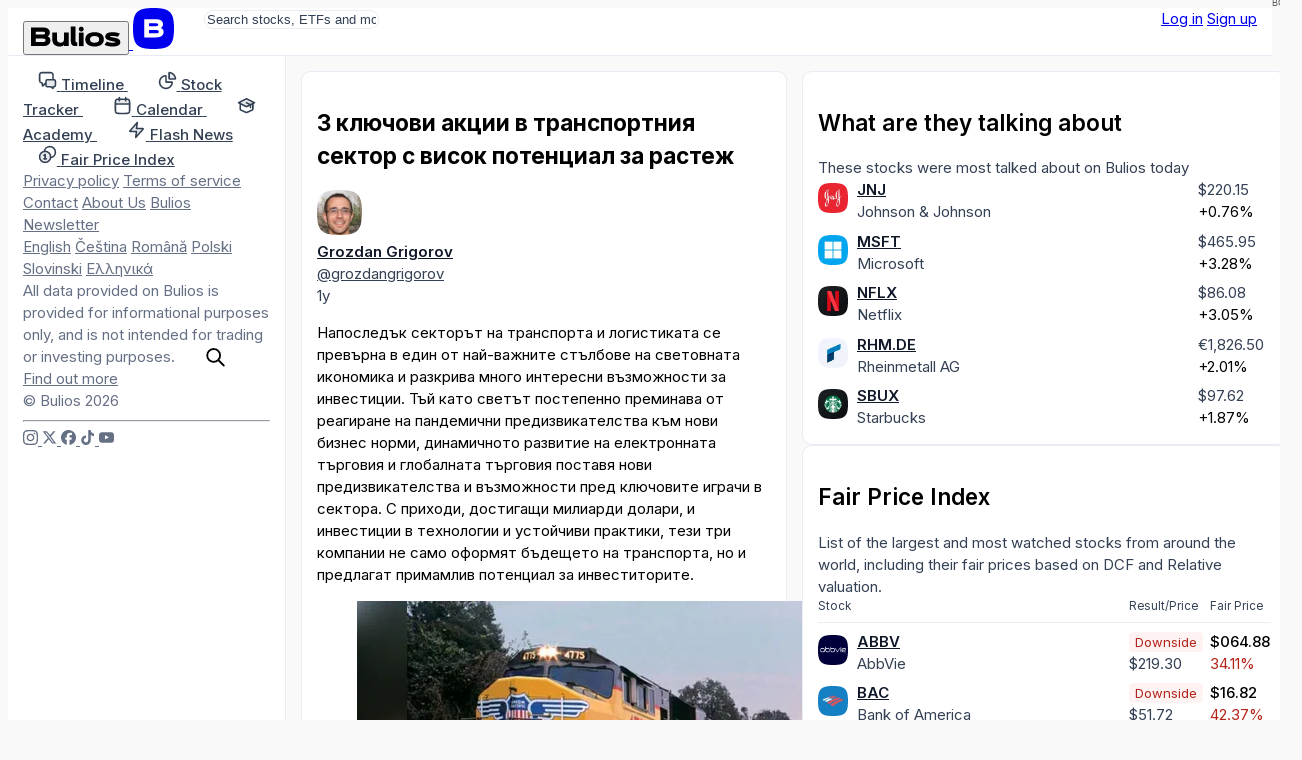

--- FILE ---
content_type: text/html; charset=utf-8
request_url: https://bg.bulios.com/status/152424-3-klyucovi-akcii-v-transportniya-sektor-s-visok-potencial-za-rastez
body_size: 14806
content:
<!DOCTYPE html>
<html lang="bg">
<head>

		<link rel="canonical" href="https://bg.bulios.com/status/152424-3-klyucovi-akcii-v-transportniya-sektor-s-visok-potencial-za-rastez">



	<title>3 ключови акции в транспортния сектор с висок потенциал за растеж | Bulios</title>

<meta charset="utf-8">

<meta http-equiv="X-UA-Compatible" content="IE=edge,chrome=1">

<meta name="viewport" content="width=device-width, initial-scale=1">

<meta name="twitter:card" content="summary_large_image">

<meta property="og:title" content="3 ключови акции в транспортния сектор с висок потенциал за растеж">

<meta name="twitter:title" content="3 ключови акции в транспортния сектор с висок потенциал за растеж">

<meta name="description" content="Напоследък секторът на транспорта и логистиката се превърна в един от най-важните стълбове на световната икономика и разкрива много интересни възможности за инвестиции. Тъй като светът постепенно…">

<meta property="og:description" content="Напоследък секторът на транспорта и логистиката се превърна в един от най-важните стълбове на световната икономика и разкрива много интересни възможности за инвестиции. Тъй като светът постепенно…">

<meta name="twitter:description" content="Напоследък секторът на транспорта и логистиката се превърна в един от най-важните стълбове на световната икономика и разкрива много интересни възможности за инвестиции. Тъй като светът постепенно…">

	
	<link rel="icon" href="https://bg.bulios.com/public/favicon/favicon.v2.ico" sizes="any">

	<link rel="icon" href="https://bg.bulios.com/public/favicon/favicon.v2.svg" type="image/svg+xml">

	<link rel="apple-touch-icon" href="https://bg.bulios.com/public/favicon/apple-touch-icon.v2.png">

	<link rel="manifest" href="https://bg.bulios.com/public/favicon/manifest.webmanifest">


	
	<meta name="theme-color" content="#0c111d">

	<meta name="msapplication-navbutton-color" content="#0c111d">

	<meta name="apple-mobile-web-app-capable" content="#0c111d">

	<meta name="apple-mobile-web-app-status-bar-style" content="#0c111d">


<meta name="twitter:site" content="&#64;buliosofficial">

	<script  nonce="+NWLV8q7VA5OVjJjZgKQ9g=="async defer src="https://www.googletagmanager.com/gtag/js"></script>
<script nonce="+NWLV8q7VA5OVjJjZgKQ9g==">
	window.dataLayer = window.dataLayer || [];
	function gtag() { dataLayer.push(arguments) }
	gtag('js', new Date());
	gtag('config', 'G-CW4RDJYWFH');
</script>


<meta name="image" content="https://media.bulios.com/media/statuses/inside/da33d064-c113-4434-aa14-a58732b6945f.jpg">

<meta property="og:image" content="https://media.bulios.com/media/statuses/inside/da33d064-c113-4434-aa14-a58732b6945f.jpg">

<meta property="og:image:url" content="https://media.bulios.com/media/statuses/inside/da33d064-c113-4434-aa14-a58732b6945f.jpg">

<meta property="og:image:secure_url" content="https://media.bulios.com/media/statuses/inside/da33d064-c113-4434-aa14-a58732b6945f.jpg">

<meta name="twitter:image" content="https://media.bulios.com/media/statuses/inside/da33d064-c113-4434-aa14-a58732b6945f.jpg">

<meta property="og:site_name" content="Bulios">

<meta name="p:domain_verify" content="2a115fe0ce9fb5010ad9ae21a10c0a17">

<meta property="locale" content="bg_BG">

<meta name="robots" content="index, follow, max-image-preview:large">

<meta name="author" content="Grozdan Grigorov">

	<script type="application/ld+json">{
    "@context": "https://schema.org",
    "@type": "NewsArticle",
    "headline": "3 ключови акции в транспортния сектор с висок потенциал за растеж",
    "datePublished": "2024-04-10T20:45:14+02:00",
    "dateModified": "2024-04-10T20:45:14+02:00",
    "author": [
        {
            "@type": "Person",
            "name": "Grozdan Grigorov",
            "url": "https://bg.bulios.com/@grozdangrigorov"
        }
    ],
    "publisher": {
        "@context": "https://schema.org",
        "@type": "Organization",
        "name": "Bulios",
        "url": "https://bg.bulios.com/",
        "logo": "https://bg.bulios.com/public/images/logo/bulios-dark.png"
    },
    "image": [
        "https://media.bulios.com/media/statuses/inside/da33d064-c113-4434-aa14-a58732b6945f.jpg"
    ],
    "description": "Напоследък секторът на транспорта и логистиката се превърна в един от най-важните стълбове на световната икономика и разкрива много интересни възможности за инвестиции. Тъй като светът постепенно преминава от реагиране на пандемични предизвикателства към нови бизнес норми, динамичното развитие на електронната..."
}</script>

<meta property="og:type" content="article">

<meta property="article:published_time" content="2024-04-10T20:45:14+02:00">

<meta property="article:modified_time" content="2024-04-10T20:45:14+02:00">




		<script nonce="+NWLV8q7VA5OVjJjZgKQ9g==">
			window.channel = [];
			window.app = "eyJsYW5nIjoiYmciLCJ1c2VyIjpudWxsfQ==";
		</script>
		<script nonce="+NWLV8q7VA5OVjJjZgKQ9g==">
			function createGlobalVar(name) { window[name + 'DataLayer'] = window[name + 'DataLayer'] || [];
				window[name] = function () { window[name + 'DataLayer'].push(arguments); }}
			createGlobalVar('initGoogleMaps');
		</script>
		<script nonce="+NWLV8q7VA5OVjJjZgKQ9g==" async src="https://cdn.embedly.com/widgets/platform.js"></script>
		<script nonce="+NWLV8q7VA5OVjJjZgKQ9g==">
			window.embedly = window.embedly || function() { (window.embedly.q = window.embedly.q || []).push(arguments); };
		</script>

		<script nonce="+NWLV8q7VA5OVjJjZgKQ9g==">window.editorLanguage = null;</script>

		<script nonce="+NWLV8q7VA5OVjJjZgKQ9g==">(function(w,r){ w._rwq=r;w[r]=w[r]||function(){ (w[r].q=w[r].q||[]).push(arguments) } })(window,'rewardful');</script>
		<script nonce="+NWLV8q7VA5OVjJjZgKQ9g==" async src='https://r.wdfl.co/rw.js' data-rewardful='b223f4'></script>


<link  nonce="+NWLV8q7VA5OVjJjZgKQ9g=="rel="stylesheet" href="/public/vite/assets/theme-CRZGtAT_.css">
<script  nonce="+NWLV8q7VA5OVjJjZgKQ9g=="type="module" src="/public/vite/assets/app-CTpmbid4.js"></script>
<link  nonce="+NWLV8q7VA5OVjJjZgKQ9g=="rel="stylesheet" href="/public/vite/assets/app-d_GGpVjr.css">
	<script nonce="+NWLV8q7VA5OVjJjZgKQ9g==">
		!function(f,b,e,v,n,t,s)
		{if(f.fbq)return;n=f.fbq=function(){n.callMethod?
			n.callMethod.apply(n,arguments):n.queue.push(arguments)};
			if(!f._fbq)f._fbq=n;n.push=n;n.loaded=!0;n.version='2.0';
			n.queue=[];t=b.createElement(e);t.async=!0;
			t.src=v;s=b.getElementsByTagName(e)[0];
			s.parentNode.insertBefore(t,s)}(window, document,'script',
			'https://connect.facebook.net/en_US/fbevents.js');
		fbq('init', '1329493558219434');
		fbq('track', 'PageView');
	</script>

	<script nonce="+NWLV8q7VA5OVjJjZgKQ9g==">
		!function(e,t,n,s,u,a){e.twq||(s=e.twq=function(){s.exe?s.exe.apply(s,arguments):s.queue.push(arguments);
		},s.version='1.1',s.queue=[],u=t.createElement(n),u.async=!0,u.src='https://static.ads-twitter.com/uwt.js',
			a=t.getElementsByTagName(n)[0],a.parentNode.insertBefore(u,a))}(window,document,'script');
		twq('config','p19g3');
	</script>
</head>
<body class="no-bulios-black cb-layout-page is-full-size">
	<noscript><img height="1" width="1" style="display:none"
				   src="https://www.facebook.com/tr?id=1329493558219434&ev=PageView&noscript=1"
	/></noscript>

		<div id="snippet--flashes">
<div class="toast__fixed toast__fixed--top" data-controller="toast">
	<div class="toast__container">
		<div class="toast__cell" data-toast-target="container" id="snippet-toast-">
		</div>
	</div>
</div>
		</div>



<div data-controller="ui--headroom" class="bg-surface">
	<div data-ui--headroom-target="sticky" class="bg-surface main-nav-container">
		<nav class="cb-layout-menu main-nav py-4">
			<aside class="content-center">
				<span class="flex-v-center gap-2">
					<a href="/" class="logo leading-none">
						<button type="button" class="relative hidden md:inline-block cursor-pointer">
<svg><use href="/public/images/icons/v1.24/logo.svg#basic"></use></svg>								<span class="lang">BG</span>
						</button>
						<span class="md:hidden mobile-logo">
							<svg viewBox="0 0 40 40" fill="none">
								<rect width="40" height="40" rx="0" fill="currentColor"></rect>
								<path d="M27.155 19.4129C28.4889 18.7338 29.2361 17.4791 29.2361 15.8607C29.2361 12.6352 26.9251 11 22.3672 11H11V28.6677H22.5598C25.1288 28.6677 27.0646 28.0843 28.3147 26.9338C29.5845 25.7652 29.8508 24.2845 29.8508 23.2478C29.8508 21.4061 28.9017 20.07 27.155 19.4129ZM15.6334 14.9279H22.4637C24.3171 14.9279 24.5667 15.6278 24.5667 16.3126C24.5667 16.9973 24.3166 17.6972 22.4637 17.6972H15.6334V14.9279ZM22.4637 24.7515H15.6334V21.5065H22.4637C23.5282 21.5065 24.242 21.6455 24.6457 21.9312C24.9831 22.1701 25.1336 22.5393 25.1336 23.1288C25.1336 23.9841 24.9296 24.7515 22.4637 24.7515Z" fill="#fff"></path>
							</svg>
						</span>
					</a>
				</span>
			</aside>
			<main class="content-center">
				<div class="hidden sm:block">
					<div class="w-full sm:relative search-bar">
<div data-component="websiteSearch" data-placeholder="s:Search stocks, ETFs and more" data-link="s:https://bulios.com/api/search?term=x">
	<div class="relative website-search layout-max-main-width mx-auto">
		<input type="text" autocomplete="off" class="rounded w-full p-3 py-2 pl-11 sm:pr-4" placeholder="Search stocks, ETFs and more">

		<div class="absolute left-3 ico is-lg absolute-center-y search-icon"><svg><use href="/public/images/icons/v1.24/icons.svg#search"></use></svg></div>
	</div>
</div>
					</div>
				</div>
			</main>
			<aside class="content-center justify-self-end flex items-center gap-2">
					<div class="flex gap-2">
						<a href="#modalSignIn" class="cb-button is-secondary">Log in</a>
						<a href="#modalSignUp" class="cb-button is-primary">Sign up</a>
					</div>
			</aside>
		</nav>
	</div>

	<div data-ui--headroom-target="observer"></div>
</div>


			<div class="cb-layout-core layout-min-height">
					<aside class="layout-padding-y" id="aside-menu">
						<nav class="side-menu-container">
							<button type="button" class="cb-close is-top-right" id="aside-menu-close"><svg><use href="/public/images/icons/v1.24/icons.svg#close"></use></svg></button>



<div class="side-menu">


	<div class="side-menu-items">
		<a href="#" onclick="document.querySelector('.side-menu-items').classList.toggle('show');return false;" translate="no" class="material-icons-round close">close</a>

			<div>


<div class="grid gap-1">
	<a href="/" class="flex items-center navigation-link">
		<span class="ico is-md"><svg><use href="/public/images/icons/v1.24/icons.svg#timeline"></use></svg></span>
		<span class="ml-2">
			<strong class="font-semibold text-md relative">Timeline</strong> 
		</span>
	</a>
	<a href="/stock-tracker" class="flex items-center navigation-link">
		<span class="ico is-md"><svg><use href="/public/images/icons/v1.24/icons.svg#stock-tracker"></use></svg></span>
		<span class="ml-2">
			<strong class="font-semibold text-md relative">Stock Tracker</strong> 
		</span>
	</a>
	<a href="/calendar/earnings" class="flex items-center navigation-link">
		<span class="ico is-md"><svg><use href="/public/images/icons/v1.24/icons.svg#calendar"></use></svg></span>
		<span class="ml-2">
			<strong class="font-semibold text-md relative">Calendar</strong> 
		</span>
	</a>
	<a href="/academy" class="flex items-center navigation-link">
		<span class="ico is-md"><svg><use href="/public/images/icons/v1.24/icons.svg#academy"></use></svg></span>
		<span class="ml-2">
			<strong class="font-semibold text-md relative">Academy</strong> 
		</span>
	</a>
	<a href="/flash-news" class="flex items-center navigation-link">
		<span class="ico is-md"><svg><use href="/public/images/icons/v1.24/icons.svg#flash-news"></use></svg></span>
		<span class="ml-2">
			<strong class="font-semibold text-md relative">Flash News</strong> 
		</span>
	</a>
	<a href="/fair-price-index" class="flex items-center navigation-link">
		<span class="ico is-md"><svg><use href="/public/images/icons/v1.24/icons.svg#fair-prices"></use></svg></span>
		<span class="ml-2">
			<strong class="font-semibold text-md relative">Fair Price Index</strong> 
		</span>
	</a>
</div>
			</div>

				<div class="mb-12"></div>
			<div>


<div class="footer-side-menu grid gap-3 text-xs">
	<div class="flex flex-wrap gap-x-2 gap-y-1">
		<a href="/public/attachments/privacy-policy-bg.pdf" rel="nofollow" class="text-neutral-light">Privacy policy</a>
		<a href="/public/attachments/terms-of-service-bg.pdf" rel="nofollow" class="text-neutral-light">Terms of service</a>
		<a href="/contact" class="text-neutral-light">Contact</a>
		<a href="/contact" class="text-neutral-light">About Us</a>
		<a href="/newsletter" class="text-neutral-light">Bulios Newsletter</a>
	</div>
	<div class="flex flex-wrap gap-x-2 gap-y-1">
		<a href="https://en.bulios.com/status/152424-3-klyucovi-akcii-v-transportniya-sektor-s-visok-potencial-za-rastez" class="text-neutral-light" rel="nofollow">English</a>
		<a href="https://cs.bulios.com/status/152424-3-klyucovi-akcii-v-transportniya-sektor-s-visok-potencial-za-rastez" class="text-neutral-light" rel="nofollow">Čeština</a>
		<a href="https://ro.bulios.com/status/152424-3-klyucovi-akcii-v-transportniya-sektor-s-visok-potencial-za-rastez" class="text-neutral-light" rel="nofollow">Română</a>
		<a href="https://pl.bulios.com/status/152424-3-klyucovi-akcii-v-transportniya-sektor-s-visok-potencial-za-rastez" class="text-neutral-light" rel="nofollow">Polski</a>
		<a href="https://sl.bulios.com/status/152424-3-klyucovi-akcii-v-transportniya-sektor-s-visok-potencial-za-rastez" class="text-neutral-light" rel="nofollow">Slovinski</a>
		<a href="https://el.bulios.com/status/152424-3-klyucovi-akcii-v-transportniya-sektor-s-visok-potencial-za-rastez" class="text-neutral-light" rel="nofollow">Ελληνικά</a>
	</div>
	<div class="text-neutral-light">
		All data provided on Bulios is provided for informational purposes only, and is not intended for trading or investing purposes. <a href="/public/attachments/terms-of-service-bg.pdf" class="text-neutral-light cb-link">Find out more</a>
	</div>
	<div class="text-neutral-light">© Bulios 2026</div>
</div>
			</div>

				<hr class="small light my-6">

		<div>
			<div class="flex items-center text-grey-dark gap-4">
				<a href="https://www.instagram.com/bulios_czsk/" rel="nofollow" target="_blank" class="text-neutral-light">
					<span class="ico"><svg><use href="/public/images/icons/v1.24/socials.svg#instagram"></use></svg></span>
				</a>
				<a href="https://twitter.com/bulios_czsk" rel="nofollow" target="_blank" class="text-neutral-light">
					<span class="ico"><svg><use href="/public/images/icons/v1.24/socials.svg#x"></use></svg></span>
				</a>
				<a href="https://www.facebook.com/BuliosCZSK/" rel="nofollow" target="_blank" class="text-neutral-light">
					<span class="ico"><svg><use href="/public/images/icons/v1.24/socials.svg#facebook"></use></svg></span>
				</a>
				<a href="https://www.tiktok.com/@buliosczsk" rel="nofollow" target="_blank" class="text-neutral-light">
					<span class="ico"><svg><use href="/public/images/icons/v1.24/socials.svg#tiktok"></use></svg></span>
				</a>
				<a href="https://www.youtube.com/channel/UCok-BVoOUAcYzurvXPxVA2Q" rel="nofollow" target="_blank" class="text-neutral-light">
					<span class="ico"><svg><use href="/public/images/icons/v1.24/socials.svg#youtube"></use></svg></span>
				</a>
			</div>
		</div>
	</div>
</div>
						</nav>
					</aside>
						<main class="cb-layout-sub layout-padding-y">
							<main>
								<div>	<div class="box">

<article class="has-registration-call">
	

<h1 class="heading-2xl mb-4">3 ключови акции в транспортния сектор с висок потенциал за растеж</h1>


		<div class="mb-3">
<div class="flex justify-between items-center">

<header class="flex items-center account-post-header text-neutral truncate-flex-child">
		<div class="mr-2">

<div class="relative">
	<img src="https://media.bulios.com/media/avatars/913fdf58-32d2-4ed4-99d9-3b9494a86111.jpeg?w=100&h=100&mode=crop&crop=faces" loading="lazy" class="avatar">
</div>
		</div>

	<div class="truncate-flex-child">
	<div class="flex items-center gap-1">
		
			<account-popover account="67108" class="font-bold">
				<a href="/@grozdangrigorov" class="shrink-0 text-on-surface">Grozdan Grigorov</a>
			</account-popover>

		





	</div>

		<div class="flex-v-center gap-1 text-xs">
	<a href="/@grozdangrigorov" class="text-neutral truncate">@grozdangrigorov</a>




		</div>
	</div>


</header>




<div class="flex items-center gap-2">
<app-tooltip content="10.04.2024 20:45"><time datetime="2024-04-10T20:45:14+02:00" class="text-sm text-neutral">1y</time></app-tooltip></div>
</div>
		</div>

		<div class="post-body">
			


<post-body embed-links="" class="prose dark:prose-invert prose-main max-w-none">
		<!-- version: 1 --><p dir="ltr"><span>Напоследък секторът на транспорта и логистиката се превърна в един от най-важните стълбове на световната икономика и разкрива много интересни възможности за инвестиции. Тъй като светът постепенно преминава от реагиране на пандемични предизвикателства към нови бизнес норми, динамичното развитие на електронната търговия и глобалната търговия поставя нови предизвикателства и възможности пред ключовите играчи в сектора. С приходи, достигащи милиарди долари, и инвестиции в технологии и устойчиви практики, тези три компании не само оформят бъдещето на транспорта, но и предлагат примамлив потенциал за инвеститорите.</span></p><figure class="image"><img src="https://media.bulios.com/media/statuses/inside/da33d064-c113-4434-aa14-a58732b6945f.jpg?w=600&amp;h=300&amp;mode=fill&amp;fill=blur" data-image="statuses/inside/da33d064-c113-4434-aa14-a58732b6945f.jpg" loading="lazy" data-original="https://media.bulios.com/media/statuses/inside/da33d064-c113-4434-aa14-a58732b6945f.jpg"></figure><p dir="ltr"><span>Ако се разгледат техните резултати и планове за по-нататъшен растеж, развитието на транспортния и логистичния сектор подсказва, че тези компании са на прага на нова ера на иновации и експанзия, която може да отвори пътя към печалбите за тези, които решат да участват в тяхното пътуване. В този контекст, като се вземат предвид финансовите резултати, стратегическите инвестиции и…</span></p>
</post-body>

<div class="mt-2 mb-8" id="status-registration-component">

	<div class="space-y-2">
		<h2 class="text-center font-bold text-lg">Прочетете цялата статия <span class="text-primary">безплатно?</span><br>Продължете 👇</h2>
		<div class="flex items-center justify-center">
			<div class="max-w-xs flex flex-col gap-3">
				<a href="https://bulios.com/o-auth-sign/in?provider=google&amp;backlink=%2Fstatus%2F152424-3-klyucovi-akcii-v-transportniya-sektor-s-visok-potencial-za-rastez&amp;statusId=152424" rel="nofollow" class="cb-button is-secondary">
					<svg role="img" viewBox="0 0 24 24" xmlns="http://www.w3.org/2000/svg"><path d="M12.48 10.92v3.28h7.84c-.24 1.84-.853 3.187-1.787 4.133-1.147 1.147-2.933 2.4-6.053 2.4-4.827 0-8.6-3.893-8.6-8.72s3.773-8.72 8.6-8.72c2.6 0 4.507 1.027 5.907 2.347l2.307-2.307C18.747 1.44 16.133 0 12.48 0 5.867 0 .307 5.387.307 12s5.56 12 12.173 12c3.573 0 6.267-1.173 8.373-3.36 2.16-2.16 2.84-5.213 2.84-7.667 0-.76-.053-1.467-.173-2.053H12.48z"></path></svg>
					Продължете чрез Google
				</a>
				<a href="https://bulios.com/o-auth-sign/in?provider=apple&amp;backlink=%2Fstatus%2F152424-3-klyucovi-akcii-v-transportniya-sektor-s-visok-potencial-za-rastez&amp;statusId=152424" rel="nofollow" class="cb-button is-secondary">
					<svg role="img" viewBox="0 0 24 24" xmlns="http://www.w3.org/2000/svg"><path d="M12.152 6.896c-.948 0-2.415-1.078-3.96-1.04-2.04.027-3.91 1.183-4.961 3.014-2.117 3.675-.546 9.103 1.519 12.09 1.013 1.454 2.208 3.09 3.792 3.039 1.52-.065 2.09-.987 3.935-.987 1.831 0 2.35.987 3.96.948 1.637-.026 2.676-1.48 3.676-2.948 1.156-1.688 1.636-3.325 1.662-3.415-.039-.013-3.182-1.221-3.22-4.857-.026-3.04 2.48-4.494 2.597-4.559-1.429-2.09-3.623-2.324-4.39-2.376-2-.156-3.675 1.09-4.61 1.09zM15.53 3.83c.843-1.012 1.4-2.427 1.245-3.83-1.207.052-2.662.805-3.532 1.818-.78.896-1.454 2.338-1.273 3.714 1.338.104 2.715-.688 3.559-1.701"></path></svg>
					Продължете чрез Apple
				</a>
				<a href="https://bulios.com/o-auth-sign/in?provider=facebook&amp;backlink=%2Fstatus%2F152424-3-klyucovi-akcii-v-transportniya-sektor-s-visok-potencial-za-rastez&amp;statusId=152424" rel="nofollow" class="cb-button is-secondary">
					<svg role="img" viewBox="0 0 24 24" xmlns="http://www.w3.org/2000/svg"><path d="M6.915 4.03c-1.968 0-3.683 1.28-4.871 3.113C.704 9.208 0 11.883 0 14.449c0 .706.07 1.369.21 1.973a6.624 6.624 0 0 0 .265.86 5.297 5.297 0 0 0 .371.761c.696 1.159 1.818 1.927 3.593 1.927 1.497 0 2.633-.671 3.965-2.444.76-1.012 1.144-1.626 2.663-4.32l.756-1.339.186-.325c.061.1.121.196.183.3l2.152 3.595c.724 1.21 1.665 2.556 2.47 3.314 1.046.987 1.992 1.22 3.06 1.22 1.075 0 1.876-.355 2.455-.843a3.743 3.743 0 0 0 .81-.973c.542-.939.861-2.127.861-3.745 0-2.72-.681-5.357-2.084-7.45-1.282-1.912-2.957-2.93-4.716-2.93-1.047 0-2.088.467-3.053 1.308-.652.57-1.257 1.29-1.82 2.05-.69-.875-1.335-1.547-1.958-2.056-1.182-.966-2.315-1.303-3.454-1.303zm10.16 2.053c1.147 0 2.188.758 2.992 1.999 1.132 1.748 1.647 4.195 1.647 6.4 0 1.548-.368 2.9-1.839 2.9-.58 0-1.027-.23-1.664-1.004-.496-.601-1.343-1.878-2.832-4.358l-.617-1.028a44.908 44.908 0 0 0-1.255-1.98c.07-.109.141-.224.211-.327 1.12-1.667 2.118-2.602 3.358-2.602zm-10.201.553c1.265 0 2.058.791 2.675 1.446.307.327.737.871 1.234 1.579l-1.02 1.566c-.757 1.163-1.882 3.017-2.837 4.338-1.191 1.649-1.81 1.817-2.486 1.817-.524 0-1.038-.237-1.383-.794-.263-.426-.464-1.13-.464-2.046 0-2.221.63-4.535 1.66-6.088.454-.687.964-1.226 1.533-1.533a2.264 2.264 0 0 1 1.088-.285z"></path></svg>
					Продължете чрез Facebook
				</a>
			</div>
		</div>


		<div class="text-center">Имате ли акаунт? 			<a href="#modalSignIn" class="cb-link">Влезте в профила</a>
 си или 			<a href="#modalSignUp" class="cb-link is-bold">създайте нов.</a>
</div>
	</div>
</div>

			
		</div>

		<div class="mt-2">


<div class="flex justify-between items-center">
	<div class="flex-v-center gap-3">
		<div id="snippet-detail-footerComponents-footer-likes">
			<div>
				<a href="#modalSignIn" class="ajax">
					<span class="flex-v-center gap-1 text-neutral-light">
						<span class="ico"><svg><use href="/public/images/icons/v1.24/icons.svg#like"></use></svg></span> 0
					</span>
				</a>
			</div>
		</div>
		<div class="flex items-center gap-1">
			<a href="/status/152424-3-klyucovi-akcii-v-transportniya-sektor-s-visok-potencial-za-rastez#anchor-comments" class="flex-v-center gap-1 text-neutral-light">
				<span class="ico"><svg><use href="/public/images/icons/v1.24/icons.svg#comments"></use></svg></span>0
			</a>
		</div>
	</div>
	<div class="flex-v-center gap-3">




<div data-component="dropdown" data-placement="s:bottom-end" data-list="b:1">
	<slot name="trigger"><div class="flex-v-center gap-1 text-neutral-light text-sm"><svg class="ico"><use href="/public/images/icons/v1.24/icons.svg#share"></use></svg>Share</div></slot>
	<template slot="content"><a href="/status/152424-3-klyucovi-akcii-v-transportniya-sektor-s-visok-potencial-za-rastez?detail-footerComponents-footer-share-actionId=facebook&amp;do=detail-footerComponents-footer-share-work" rel="nofollow" class="widget-dropdown__item text-on-surface">
				<span class="flex-v-center">
					<svg class="ico"><use href="/public/images/icons/v1.24/socials.svg#facebook"></use></svg>

					<span class="text-sm ml-2">Facebook</span>
				</span>
			</a>
			<a href="/status/152424-3-klyucovi-akcii-v-transportniya-sektor-s-visok-potencial-za-rastez?detail-footerComponents-footer-share-actionId=linkedIn&amp;do=detail-footerComponents-footer-share-work" rel="nofollow" class="widget-dropdown__item text-on-surface">
				<span class="flex-v-center">
					<svg class="ico"><use href="/public/images/icons/v1.24/socials.svg#linkedIn"></use></svg>

					<span class="text-sm ml-2">LinkedIn</span>
				</span>
			</a>
			<a href="/status/152424-3-klyucovi-akcii-v-transportniya-sektor-s-visok-potencial-za-rastez?detail-footerComponents-footer-share-actionId=messenger&amp;do=detail-footerComponents-footer-share-work" rel="nofollow" class="widget-dropdown__item text-on-surface">
				<span class="flex-v-center">
					<svg class="ico"><use href="/public/images/icons/v1.24/socials.svg#messenger"></use></svg>

					<span class="text-sm ml-2">Messenger</span>
				</span>
			</a>
			<a href="/status/152424-3-klyucovi-akcii-v-transportniya-sektor-s-visok-potencial-za-rastez?detail-footerComponents-footer-share-actionId=twitter&amp;do=detail-footerComponents-footer-share-work" rel="nofollow" class="widget-dropdown__item text-on-surface">
				<span class="flex-v-center">
					<svg class="ico"><use href="/public/images/icons/v1.24/socials.svg#x"></use></svg>

					<span class="text-sm ml-2">Twitter</span>
				</span>
			</a>
			<a href="/status/152424-3-klyucovi-akcii-v-transportniya-sektor-s-visok-potencial-za-rastez?detail-footerComponents-footer-share-actionId=whatsApp&amp;do=detail-footerComponents-footer-share-work" rel="nofollow" class="widget-dropdown__item text-on-surface">
				<span class="flex-v-center">
					<svg class="ico"><use href="/public/images/icons/v1.24/socials.svg#whatsApp"></use></svg>

					<span class="text-sm ml-2">WhatsApp</span>
				</span>
			</a></template>
</div>

		<div id="snippet-detail-footerComponents-footer-bookmark">
			<div data-component="statusBookmarkAdd" data-enabled="b:1" data-categories-link="s:/status/152424-3-klyucovi-akcii-v-transportniya-sektor-s-visok-potencial-za-rastez?do=detail-footerComponents-footer-bookmarkCategories" slot="children">
				<a href="#modalSignIn">
					<span class="flex-v-center gap-1 text-neutral-light">
						<span class="ico"><svg><use href="/public/images/icons/v1.24/icons.svg#bookmark"></use></svg></span>
						<span class="text-sm">Save</span>
					</span>
				</a>
			</div>
		</div>
	</div>
</div>


		</div>
	
</article>


			<hr class="my-3">


	<div class="text-center text-sm text-neutral-light mt-3">No comments yet</div>
	</div>

	<div class="box mt-4 text-neutral text-center">
		The information in this article is for educational purposes only and does not serve as investment advice. The authors present only facts known to them and do not draw any conclusions or recommendations for readers.

		Read our <a class="cb-link" href="/public/attachments/terms-of-service-bg.pdf">Terms and Conditions</a class="cb-link">
	</div>

	<script nonce="+NWLV8q7VA5OVjJjZgKQ9g==">
		window.channel.push(['method', 'statusView', 152424, "/status/152424-3-klyucovi-akcii-v-transportniya-sektor-s-visok-potencial-za-rastez?do=view"]);
	</script>

</div>
							</main>
							<aside class="is-unimportant">
									<aside>
	<div data-component="articleCardWidget" data-article="j:&#123;&quot;subject&quot;:&quot;3 \u0430\u043a\u0446\u0438\u0438, \u043a\u043e\u0438\u0442\u043e \u043c\u043e\u0433\u0430\u0442 \u0434\u0430 \u0432\u0438 \u043d\u0430\u043f\u0440\u0430\u0432\u044f\u0442 \u0431\u043e\u0433\u0430\u0442\u0438 \u0441\u043f\u043e\u0440\u0435\u0434 \u041b\u0435\u043e\u043d \u041a\u0443\u043f\u044a\u0440\u043c\u0430\u043d&quot;,&quot;image&quot;:&quot;https:\/\/media.bulios.com\/media\/statuses\/inside\/344a3220-46c4-4e54-ba22-59205fb9b900.png?w=550&amp;h=400&amp;mode=crop&quot;,&quot;link&quot;:&quot;https:\/\/bg.bulios.com\/status\/196499-3-akcii-koito-mogat-da-vi-napravyat-bogati-spored-leon-kup-rman&quot;,&quot;isFree&quot;:true,&quot;tickers&quot;:[&#123;&quot;symbol&quot;:&quot;COOP&quot;,&quot;percentageChange&quot;:-0.0277},&#123;&quot;symbol&quot;:&quot;ET&quot;,&quot;percentageChange&quot;:-0.0069},&#123;&quot;symbol&quot;:&quot;VRT&quot;,&quot;percentageChange&quot;:0.0077}]}" class="mb-4" data-box=""></div>
	<div data-component="articleCardWidget" data-article="j:&#123;&quot;subject&quot;:&quot;Netflix \u0438\u0437\u043d\u0435\u043d\u0430\u0434\u0432\u0430 \u043f\u0430\u0437\u0430\u0440\u0438\u0442\u0435: \u0440\u044f\u0437\u043a\u043e \u0443\u0432\u0435\u043b\u0438\u0447\u0435\u043d\u0438\u0435 \u043d\u0430 \u043f\u0440\u043e\u0434\u0430\u0436\u0431\u0438\u0442\u0435, \u0440\u0435\u043a\u043e\u0440\u0434\u043d\u0438 \u043f\u0435\u0447\u0430\u043b\u0431\u0438 \u0438 \u043c\u0438\u043b\u0438\u043e\u043d\u0438 \u043d\u043e\u0432\u0438 \u043f\u043e\u0442\u0440\u0435\u0431\u0438\u0442\u0435\u043b\u0438&quot;,&quot;image&quot;:&quot;https:\/\/media.bulios.com\/media\/statuses\/inside\/80e89731-4dce-4c54-be6a-15324825e126.png?w=550&amp;h=400&amp;mode=crop&quot;,&quot;link&quot;:&quot;https:\/\/bg.bulios.com\/status\/196215-netflix-iznenadva-pazarite-ryazko-uvelicenie-na-prodazbite-rekordni-pecalbi-i-milioni-novi-potrebiteli&quot;,&quot;isFree&quot;:true,&quot;tickers&quot;:[]}" class="mb-4" data-box=""></div>
	<div data-component="articleCardWidget" data-article="j:&#123;&quot;subject&quot;:&quot;\u041c\u0438\u043b\u0438\u0430\u0440\u0434\u0435\u0440\u044a\u0442 \u043f\u0440\u043e\u0434\u0430\u0432\u0430 Palantir, \u043d\u043e \u0432\u043c\u0435\u0441\u0442\u043e \u0442\u043e\u0432\u0430 \u0438\u043d\u0432\u0435\u0441\u0442\u0438\u0440\u0430 \u0432 \u0430\u043a\u0446\u0438\u0438\u0442\u0435 \u043d\u0430 \u0435\u043d\u0435\u0440\u0433\u0438\u0439\u043d\u0430\u0442\u0430 \u043a\u043e\u043c\u043f\u0430\u043d\u0438\u044f&quot;,&quot;image&quot;:&quot;https:\/\/media.bulios.com\/media\/statuses\/inside\/f8c48e30-4f81-4e18-a926-68343cee7c03.png?w=550&amp;h=400&amp;mode=crop&quot;,&quot;link&quot;:&quot;https:\/\/bg.bulios.com\/status\/196054-miliarder-t-prodava-palantir-no-vmesto-tova-investira-v-akciite-na-energijnata-kompaniya&quot;,&quot;isFree&quot;:true,&quot;tickers&quot;:[&#123;&quot;symbol&quot;:&quot;NEE&quot;,&quot;percentageChange&quot;:-0.0029},&#123;&quot;symbol&quot;:&quot;PLTR&quot;,&quot;percentageChange&quot;:0.0223}]}" class="mb-4" data-box=""></div>
	<div data-component="articleCardWidget" data-article="j:&#123;&quot;subject&quot;:&quot;3 \u0430\u043a\u0446\u0438\u0438, \u043a\u043e\u0438\u0442\u043e \u0441\u0435 \u0432\u044a\u0437\u043f\u043e\u043b\u0437\u0432\u0430\u0442 \u043e\u0442 \u043d\u0430\u0440\u0430\u0441\u0442\u0432\u0430\u0449\u043e\u0442\u043e \u0442\u044a\u0440\u0441\u0435\u043d\u0435 \u043d\u0430 \u0433\u0430\u0437 \u0438 \u044f\u0434\u0440\u0435\u043d\u0430 \u0435\u043d\u0435\u0440\u0433\u0438\u044f&quot;,&quot;image&quot;:&quot;https:\/\/media.bulios.com\/media\/statuses\/inside\/ea68b025-df2f-471a-91d6-6e07b7ab0cc8.png?w=550&amp;h=400&amp;mode=crop&quot;,&quot;link&quot;:&quot;https:\/\/bg.bulios.com\/status\/195655-3-akcii-koito-se-v-zpolzvat-ot-narastvasoto-t-rsene-na-gaz-i-yadrena-energiya&quot;,&quot;isFree&quot;:true,&quot;tickers&quot;:[&#123;&quot;symbol&quot;:&quot;BKR&quot;,&quot;percentageChange&quot;:-0.0121},&#123;&quot;symbol&quot;:&quot;CCJ&quot;,&quot;percentageChange&quot;:0.0178},&#123;&quot;symbol&quot;:&quot;GEV&quot;,&quot;percentageChange&quot;:-0.0059}]}" class="mb-4" data-box=""></div>

<div class="space-y-4">

<section>

<div class="box">
	
	
	<h2 class="font-bold text-lg">What are they talking about</h2>
	<div class="text-neutral text-sm">These stocks were most talked about on Bulios today</div>
	<div class="mt-3">
			<div class="mt-4 ticker-mention-table">
				<div class="ticker-mention-table__image">
					<ticker-popover ticker="JNJ">
						<a href="/ticker/JNJ">
							<img src="https://media.bulios.com/media/ticker/62c72fe1-213c-4341-995e-1fab4c00c179.png?w=100&h=100&mode=crop" class="avatar is-xs" alt="JNJ">
						</a>
					</ticker-popover>
				</div>
				<div>
					<div class="truncate font-bold"><ticker-popover ticker="JNJ"><a href="/ticker/JNJ" class="text-on-surface">JNJ</a></ticker-popover></div>
					<div class="truncate text-sm text-neutral">Johnson &amp; Johnson</div>
				</div>
				<div>
<ticker-price-section ticker="JNJ" price="220.15" change="1.66" percentage-change="0.0076" close="153.11" currency="USD" class="ticker-price-increased text-xs">
							<ticker-price class="text-neutral">$220.15</ticker-price> <br>
							<ticker-percentage-change>+0.76%</ticker-percentage-change>
</ticker-price-section>
				</div>
				<div class="ticker-mention-table__star">

<span id="snippet-rightMenu-tickerMention-follower-JNJ-wrapper">
	<a class="ajax" href="#modalSignIn">
	</a>
</span>
				</div>
				<div class="ticker-mention-table__image">
					<ticker-popover ticker="MSFT">
						<a href="/ticker/MSFT">
							<img src="https://media.bulios.com/media/ticker/882526fe-7cf5-4b65-ab53-6b2168d0fda9.png?w=100&h=100&mode=crop" class="avatar is-xs" alt="MSFT">
						</a>
					</ticker-popover>
				</div>
				<div>
					<div class="truncate font-bold"><ticker-popover ticker="MSFT"><a href="/ticker/MSFT" class="text-on-surface">MSFT</a></ticker-popover></div>
					<div class="truncate text-sm text-neutral">Microsoft</div>
				</div>
				<div>
<ticker-price-section ticker="MSFT" price="465.95" change="14.81" percentage-change="0.0328" close="415.49" currency="USD" class="ticker-price-increased text-xs">
							<ticker-price class="text-neutral">$465.95</ticker-price> <br>
							<ticker-percentage-change>+3.28%</ticker-percentage-change>
</ticker-price-section>
				</div>
				<div class="ticker-mention-table__star">

<span id="snippet-rightMenu-tickerMention-follower-MSFT-wrapper">
	<a class="ajax" href="#modalSignIn">
	</a>
</span>
				</div>
				<div class="ticker-mention-table__image">
					<ticker-popover ticker="NFLX">
						<a href="/ticker/NFLX">
							<img src="https://media.bulios.com/media/ticker/f8098c5f-57d6-44d3-9331-47db6cbc7a1d.png?w=100&h=100&mode=crop" class="avatar is-xs" alt="NFLX">
						</a>
					</ticker-popover>
				</div>
				<div>
					<div class="truncate font-bold"><ticker-popover ticker="NFLX"><a href="/ticker/NFLX" class="text-on-surface">NFLX</a></ticker-popover></div>
					<div class="truncate text-sm text-neutral">Netflix</div>
				</div>
				<div>
<ticker-price-section ticker="NFLX" price="86.085" change="2.545" percentage-change="0.0305" close="883.85" currency="USD" class="ticker-price-increased text-xs">
							<ticker-price class="text-neutral">$86.08</ticker-price> <br>
							<ticker-percentage-change>+3.05%</ticker-percentage-change>
</ticker-price-section>
				</div>
				<div class="ticker-mention-table__star">

<span id="snippet-rightMenu-tickerMention-follower-NFLX-wrapper">
	<a class="ajax" href="#modalSignIn">
	</a>
</span>
				</div>
				<div class="ticker-mention-table__image">
					<ticker-popover ticker="RHM.DE">
						<a href="/ticker/RHM.DE">
							<img src="https://media.bulios.com/media/ticker/358684a3-148c-49b8-aa65-a3719c161fd5.png?w=100&h=100&mode=crop" class="avatar is-xs" alt="RHM.DE">
						</a>
					</ticker-popover>
				</div>
				<div>
					<div class="truncate font-bold"><ticker-popover ticker="RHM.DE"><a href="/ticker/RHM.DE" class="text-on-surface">RHM.DE</a></ticker-popover></div>
					<div class="truncate text-sm text-neutral">Rheinmetall AG</div>
				</div>
				<div>
<ticker-price-section ticker="RHM.DE" price="1826.5" change="36" percentage-change="0.0201" close="596" currency="EUR" class="ticker-price-increased text-xs">
							<ticker-price class="text-neutral">€1,826.50</ticker-price> <br>
							<ticker-percentage-change>+2.01%</ticker-percentage-change>
</ticker-price-section>
				</div>
				<div class="ticker-mention-table__star">

<span id="snippet-rightMenu-tickerMention-follower-_UkhNLkRF-wrapper">
	<a class="ajax" href="#modalSignIn">
	</a>
</span>
				</div>
				<div class="ticker-mention-table__image">
					<ticker-popover ticker="SBUX">
						<a href="/ticker/SBUX">
							<img src="https://media.bulios.com/media/ticker/521ec8c9-9fcb-48e0-b274-5c02ccf4b60b.png?w=100&h=100&mode=crop" class="avatar is-xs" alt="SBUX">
						</a>
					</ticker-popover>
				</div>
				<div>
					<div class="truncate font-bold"><ticker-popover ticker="SBUX"><a href="/ticker/SBUX" class="text-on-surface">SBUX</a></ticker-popover></div>
					<div class="truncate text-sm text-neutral">Starbucks</div>
				</div>
				<div>
<ticker-price-section ticker="SBUX" price="97.62" change="1.79" percentage-change="0.0187" close="98.26" currency="USD" class="ticker-price-increased text-xs">
							<ticker-price class="text-neutral">$97.62</ticker-price> <br>
							<ticker-percentage-change>+1.87%</ticker-percentage-change>
</ticker-price-section>
				</div>
				<div class="ticker-mention-table__star">

<span id="snippet-rightMenu-tickerMention-follower-SBUX-wrapper">
	<a class="ajax" href="#modalSignIn">
	</a>
</span>
				</div>
			</div>
	</div>
</div>
</section>

<section>

<div class="box">
	
	
	<h2 class="font-bold text-lg">Fair Price Index</h2>
	<div class="text-neutral text-sm">List of the largest and most watched stocks from around the world, including their fair prices based on DCF and Relative valuation.</div>
	<div class="mt-3">
			<div class="mt-4 fair-price-index-box">
				<div class="fair-price-index-box__title fair-price-index-box__title-joined">Stock</div>
				<div class="fair-price-index-box__title">Result/Price</div>
				<div class="fair-price-index-box__title">Fair Price</div>
				<div class="fair-price-index-box__divider"></div>
					<div class="fair-price-index-box__image">
						<ticker-popover ticker="ABBV">
							<a href="/ticker/ABBV">
								<img src="https://media.bulios.com/media/ticker/02d26580-8635-43db-943f-71c32058a2d9.png?w=100&h=100&mode=crop" class="avatar is-xs" alt="ABBV">
							</a>
						</ticker-popover>
					</div>
					<div>
						<div class="truncate font-bold"><ticker-popover ticker="ABBV"><a href="/ticker/ABBV" class="text-on-surface">ABBV</a></ticker-popover></div>
						<div class="truncate text-sm text-neutral">AbbVie</div>
					</div>
					<div class="text-right">
						<span class="fair-price-badge is-sm is-downside">Downside</span>
						<div>
<ticker-price-section ticker="ABBV" price="219.3" change="1.19" percentage-change="0.0055" close="167.76" currency="USD" class="ticker-price-increased text-xs">
									<ticker-price class="text-neutral">$219.30</ticker-price> <br>
</ticker-price-section>
						</div>
					</div>
					<div class="blur-sm select-none">
						<div class="font-semibold"><!-- This is a randomly generated value -->$064.88</div>
						<div class="text-negative text-sm mt-1"><!-- This is a randomly generated value -->34.11%</div>
					</div>
					<div class="fair-price-index-box__image">
						<ticker-popover ticker="BAC">
							<a href="/ticker/BAC">
								<img src="https://media.bulios.com/media/ticker/c57dbf6c-3a54-46ff-8e15-249f9d62ea90.png?w=100&h=100&mode=crop" class="avatar is-xs" alt="BAC">
							</a>
						</ticker-popover>
					</div>
					<div>
						<div class="truncate font-bold"><ticker-popover ticker="BAC"><a href="/ticker/BAC" class="text-on-surface">BAC</a></ticker-popover></div>
						<div class="truncate text-sm text-neutral">Bank of America</div>
					</div>
					<div class="text-right">
						<span class="fair-price-badge is-sm is-downside">Downside</span>
						<div>
<ticker-price-section ticker="BAC" price="51.725" change="-0.725" percentage-change="-0.0138" close="46.06" currency="USD" class="ticker-price-decreased text-xs">
									<ticker-price class="text-neutral">$51.72</ticker-price> <br>
</ticker-price-section>
						</div>
					</div>
					<div class="blur-sm select-none">
						<div class="font-semibold"><!-- This is a randomly generated value -->$16.82</div>
						<div class="text-negative text-sm mt-1"><!-- This is a randomly generated value -->42.37%</div>
					</div>
					<div class="fair-price-index-box__image">
						<ticker-popover ticker="MSFT">
							<a href="/ticker/MSFT">
								<img src="https://media.bulios.com/media/ticker/882526fe-7cf5-4b65-ab53-6b2168d0fda9.png?w=100&h=100&mode=crop" class="avatar is-xs" alt="MSFT">
							</a>
						</ticker-popover>
					</div>
					<div>
						<div class="truncate font-bold"><ticker-popover ticker="MSFT"><a href="/ticker/MSFT" class="text-on-surface">MSFT</a></ticker-popover></div>
						<div class="truncate text-sm text-neutral">Microsoft</div>
					</div>
					<div class="text-right">
						<span class="fair-price-badge is-sm is-downside">Downside</span>
						<div>
<ticker-price-section ticker="MSFT" price="465.95" change="14.81" percentage-change="0.0328" close="415.49" currency="USD" class="ticker-price-increased text-xs">
									<ticker-price class="text-neutral">$465.95</ticker-price> <br>
</ticker-price-section>
						</div>
					</div>
					<div class="blur-sm select-none">
						<div class="font-semibold"><!-- This is a randomly generated value -->$270.42</div>
						<div class="text-negative text-sm mt-1"><!-- This is a randomly generated value -->60.80%</div>
					</div>
					<div class="fair-price-index-box__image">
						<ticker-popover ticker="PG">
							<a href="/ticker/PG">
								<img src="https://media.bulios.com/media/ticker/a35a724f-e27d-435b-9b9a-f5313cb9b430.png?w=100&h=100&mode=crop" class="avatar is-xs" alt="PG">
							</a>
						</ticker-popover>
					</div>
					<div>
						<div class="truncate font-bold"><ticker-popover ticker="PG"><a href="/ticker/PG" class="text-on-surface">PG</a></ticker-popover></div>
						<div class="truncate text-sm text-neutral">Procter &amp; Gamble</div>
					</div>
					<div class="text-right">
						<span class="fair-price-badge is-sm is-downside">Downside</span>
						<div>
<ticker-price-section ticker="PG" price="150.14" change="0.21" percentage-change="0.0014" close="170.89" currency="USD" class="ticker-price-increased text-xs">
									<ticker-price class="text-neutral">$150.14</ticker-price> <br>
</ticker-price-section>
						</div>
					</div>
					<div class="blur-sm select-none">
						<div class="font-semibold"><!-- This is a randomly generated value -->$091.71</div>
						<div class="text-negative text-sm mt-1"><!-- This is a randomly generated value -->02.28%</div>
					</div>
					<div class="fair-price-index-box__image">
						<ticker-popover ticker="T">
							<a href="/ticker/T">
								<img src="https://media.bulios.com/media/ticker/1c8d35c0-621b-4139-8da8-81415da69e3a.png?w=100&h=100&mode=crop" class="avatar is-xs" alt="T">
							</a>
						</ticker-popover>
					</div>
					<div>
						<div class="truncate font-bold"><ticker-popover ticker="T"><a href="/ticker/T" class="text-on-surface">T</a></ticker-popover></div>
						<div class="truncate text-sm text-neutral">AT&amp;T</div>
					</div>
					<div class="text-right">
						<span class="fair-price-badge is-sm is-upside">Upside</span>
						<div>
<ticker-price-section ticker="T" price="23.58" change="-3.5527136788005E-15" percentage-change="0" close="22.83" currency="USD" class="ticker-price-unchanged text-xs">
									<ticker-price class="text-neutral">$23.58</ticker-price> <br>
</ticker-price-section>
						</div>
					</div>
					<div class="blur-sm select-none">
						<div class="font-semibold"><!-- This is a randomly generated value -->$86.12</div>
						<div class="text-positive text-sm mt-1"><!-- This is a randomly generated value -->0.57%</div>
					</div>
			</div>

	</div>
</div>
</section>
</div>
									</aside>
							</aside>
						</main>
			</div>

		<dialog class="w-dialog" id="modalSignIn">
			<main>

<section>
	<div class="text-sm mb-8">
		<span class="text-neutral">Don't have an account?</span>
		<a href="#modalSignUp" class="cb-link font-bold">Join us</a>
	</div>

	<h2 class="text-2xl font-bold mb-4">Log in to Bulios</h2>

	<div class="space-y-3 text-sm">
		<a href="https://bulios.com/o-auth-sign/in?provider=google&amp;backlink=%2Fstatus%2F152424-3-klyucovi-akcii-v-transportniya-sektor-s-visok-potencial-za-rastez" rel="nofollow" class="cb-button | is-secondary is-size-lg | flex items-center justify-start w-full">
			<svg role="img" viewBox="0 0 24 24" xmlns="http://www.w3.org/2000/svg"><path d="M12.48 10.92v3.28h7.84c-.24 1.84-.853 3.187-1.787 4.133-1.147 1.147-2.933 2.4-6.053 2.4-4.827 0-8.6-3.893-8.6-8.72s3.773-8.72 8.6-8.72c2.6 0 4.507 1.027 5.907 2.347l2.307-2.307C18.747 1.44 16.133 0 12.48 0 5.867 0 .307 5.387.307 12s5.56 12 12.173 12c3.573 0 6.267-1.173 8.373-3.36 2.16-2.16 2.84-5.213 2.84-7.667 0-.76-.053-1.467-.173-2.053H12.48z"></path></svg>
			Continue with Google
		</a>
		<a href="https://bulios.com/o-auth-sign/in?provider=apple&amp;backlink=%2Fstatus%2F152424-3-klyucovi-akcii-v-transportniya-sektor-s-visok-potencial-za-rastez" rel="nofollow" class="cb-button | is-secondary is-size-lg | flex items-center justify-start w-full">
			<svg role="img" viewBox="0 0 24 24" xmlns="http://www.w3.org/2000/svg"><path d="M12.152 6.896c-.948 0-2.415-1.078-3.96-1.04-2.04.027-3.91 1.183-4.961 3.014-2.117 3.675-.546 9.103 1.519 12.09 1.013 1.454 2.208 3.09 3.792 3.039 1.52-.065 2.09-.987 3.935-.987 1.831 0 2.35.987 3.96.948 1.637-.026 2.676-1.48 3.676-2.948 1.156-1.688 1.636-3.325 1.662-3.415-.039-.013-3.182-1.221-3.22-4.857-.026-3.04 2.48-4.494 2.597-4.559-1.429-2.09-3.623-2.324-4.39-2.376-2-.156-3.675 1.09-4.61 1.09zM15.53 3.83c.843-1.012 1.4-2.427 1.245-3.83-1.207.052-2.662.805-3.532 1.818-.78.896-1.454 2.338-1.273 3.714 1.338.104 2.715-.688 3.559-1.701"></path></svg>
			Continue with Apple
		</a>
		<a href="https://bulios.com/o-auth-sign/in?provider=facebook&amp;backlink=%2Fstatus%2F152424-3-klyucovi-akcii-v-transportniya-sektor-s-visok-potencial-za-rastez" rel="nofollow" class="cb-button | is-secondary is-size-lg | flex items-center justify-start w-full">
			<svg role="img" viewBox="0 0 24 24" xmlns="http://www.w3.org/2000/svg"><path d="M6.915 4.03c-1.968 0-3.683 1.28-4.871 3.113C.704 9.208 0 11.883 0 14.449c0 .706.07 1.369.21 1.973a6.624 6.624 0 0 0 .265.86 5.297 5.297 0 0 0 .371.761c.696 1.159 1.818 1.927 3.593 1.927 1.497 0 2.633-.671 3.965-2.444.76-1.012 1.144-1.626 2.663-4.32l.756-1.339.186-.325c.061.1.121.196.183.3l2.152 3.595c.724 1.21 1.665 2.556 2.47 3.314 1.046.987 1.992 1.22 3.06 1.22 1.075 0 1.876-.355 2.455-.843a3.743 3.743 0 0 0 .81-.973c.542-.939.861-2.127.861-3.745 0-2.72-.681-5.357-2.084-7.45-1.282-1.912-2.957-2.93-4.716-2.93-1.047 0-2.088.467-3.053 1.308-.652.57-1.257 1.29-1.82 2.05-.69-.875-1.335-1.547-1.958-2.056-1.182-.966-2.315-1.303-3.454-1.303zm10.16 2.053c1.147 0 2.188.758 2.992 1.999 1.132 1.748 1.647 4.195 1.647 6.4 0 1.548-.368 2.9-1.839 2.9-.58 0-1.027-.23-1.664-1.004-.496-.601-1.343-1.878-2.832-4.358l-.617-1.028a44.908 44.908 0 0 0-1.255-1.98c.07-.109.141-.224.211-.327 1.12-1.667 2.118-2.602 3.358-2.602zm-10.201.553c1.265 0 2.058.791 2.675 1.446.307.327.737.871 1.234 1.579l-1.02 1.566c-.757 1.163-1.882 3.017-2.837 4.338-1.191 1.649-1.81 1.817-2.486 1.817-.524 0-1.038-.237-1.383-.794-.263-.426-.464-1.13-.464-2.046 0-2.221.63-4.535 1.66-6.088.454-.687.964-1.226 1.533-1.533a2.264 2.264 0 0 1 1.088-.285z"></path></svg>
			Continue with Facebook
		</a>
	</div>
	<hr class="is-bigger my-6">

	<div class="text-sm font-bold mb-3">Or use email and password</div>

	<div id="snippet-login-form">

<form action="/status/152424-3-klyucovi-akcii-v-transportniya-sektor-s-visok-potencial-za-rastez" method="post" id="frm-login-form" class="form-horizontal">








	<div class="form-group required"
	>

			



				<input type="email" name="name" placeholder="Email" class="form-control" id="frm-login-form-name" required data-nette-rules='[{"op":":filled","msg":": tato položka je povinná"},{"op":":email","msg":"Please enter a valid email address."}]'>





		
	</div>



	<div class="form-group required" data-controller="form--reveal-input"
	>

			



				<input type="password" name="password" placeholder="Password" class="form-control" data-form--reveal-input-target="input" id="frm-login-form-password" required data-nette-rules='[{"op":":filled","msg":": tato položka je povinná"}]'>





		
	</div>



	

			



				<input type="submit" name="send" class="is-cta form-control-submit ajax w-full font-bold" value="Log in">





		
	

<input type="hidden" name="_do" value="login-form-submit"></form>


	</div>

	<div class="text-sm underline text-neutral text-right mt-2">
		<a href="/lost-password" class="cb-link">Reset password</a>
	</div>
</section>
			</main>

			<form method="dialog">
				<button class="w-dialog__close"><svg><use href="/public/images/icons/v1.24/icons.svg#close"></use></svg></button>
			</form>
		</dialog>

		<dialog class="w-dialog is-big" id="modalSignUp">
			<div>

<section class="w-register">
	<main>
		<div class="font-semibold text-sm md:text-right mb-8"><span class="text-neutral">Already a member?</span> <a href="#modalSignIn" class="cb-link">Log in</a></div>

		<h2 class="text-2xl font-extrabold">Create Bulios profile</h2>

		<div class="font-bold text-sm mt-4 mb-3">Continue with</div>

		<div class="flex items-center gap-2 flex-wrap">
			<a href="https://bulios.com/o-auth-sign/up?provider=google&amp;backlink=%2Fstatus%2F152424-3-klyucovi-akcii-v-transportniya-sektor-s-visok-potencial-za-rastez" class="cb-button is-shaped is-icon is-quaternary" rel="nofollow">
				<svg role="img" viewBox="0 0 24 24" xmlns="http://www.w3.org/2000/svg"><path d="M12.48 10.92v3.28h7.84c-.24 1.84-.853 3.187-1.787 4.133-1.147 1.147-2.933 2.4-6.053 2.4-4.827 0-8.6-3.893-8.6-8.72s3.773-8.72 8.6-8.72c2.6 0 4.507 1.027 5.907 2.347l2.307-2.307C18.747 1.44 16.133 0 12.48 0 5.867 0 .307 5.387.307 12s5.56 12 12.173 12c3.573 0 6.267-1.173 8.373-3.36 2.16-2.16 2.84-5.213 2.84-7.667 0-.76-.053-1.467-.173-2.053H12.48z"></path></svg>
			</a>
			<a href="https://bulios.com/o-auth-sign/up?provider=apple&amp;backlink=%2Fstatus%2F152424-3-klyucovi-akcii-v-transportniya-sektor-s-visok-potencial-za-rastez" class="cb-button is-shaped is-quaternary" rel="nofollow">
				<svg role="img" viewBox="0 0 24 24" xmlns="http://www.w3.org/2000/svg"><path d="M12.152 6.896c-.948 0-2.415-1.078-3.96-1.04-2.04.027-3.91 1.183-4.961 3.014-2.117 3.675-.546 9.103 1.519 12.09 1.013 1.454 2.208 3.09 3.792 3.039 1.52-.065 2.09-.987 3.935-.987 1.831 0 2.35.987 3.96.948 1.637-.026 2.676-1.48 3.676-2.948 1.156-1.688 1.636-3.325 1.662-3.415-.039-.013-3.182-1.221-3.22-4.857-.026-3.04 2.48-4.494 2.597-4.559-1.429-2.09-3.623-2.324-4.39-2.376-2-.156-3.675 1.09-4.61 1.09zM15.53 3.83c.843-1.012 1.4-2.427 1.245-3.83-1.207.052-2.662.805-3.532 1.818-.78.896-1.454 2.338-1.273 3.714 1.338.104 2.715-.688 3.559-1.701"></path></svg>
			</a>
			<a href="https://bulios.com/o-auth-sign/up?provider=facebook&amp;backlink=%2Fstatus%2F152424-3-klyucovi-akcii-v-transportniya-sektor-s-visok-potencial-za-rastez" class="cb-button is-shaped is-quaternary" rel="nofollow">
				<svg role="img" viewBox="0 0 24 24" xmlns="http://www.w3.org/2000/svg"><path d="M6.915 4.03c-1.968 0-3.683 1.28-4.871 3.113C.704 9.208 0 11.883 0 14.449c0 .706.07 1.369.21 1.973a6.624 6.624 0 0 0 .265.86 5.297 5.297 0 0 0 .371.761c.696 1.159 1.818 1.927 3.593 1.927 1.497 0 2.633-.671 3.965-2.444.76-1.012 1.144-1.626 2.663-4.32l.756-1.339.186-.325c.061.1.121.196.183.3l2.152 3.595c.724 1.21 1.665 2.556 2.47 3.314 1.046.987 1.992 1.22 3.06 1.22 1.075 0 1.876-.355 2.455-.843a3.743 3.743 0 0 0 .81-.973c.542-.939.861-2.127.861-3.745 0-2.72-.681-5.357-2.084-7.45-1.282-1.912-2.957-2.93-4.716-2.93-1.047 0-2.088.467-3.053 1.308-.652.57-1.257 1.29-1.82 2.05-.69-.875-1.335-1.547-1.958-2.056-1.182-.966-2.315-1.303-3.454-1.303zm10.16 2.053c1.147 0 2.188.758 2.992 1.999 1.132 1.748 1.647 4.195 1.647 6.4 0 1.548-.368 2.9-1.839 2.9-.58 0-1.027-.23-1.664-1.004-.496-.601-1.343-1.878-2.832-4.358l-.617-1.028a44.908 44.908 0 0 0-1.255-1.98c.07-.109.141-.224.211-.327 1.12-1.667 2.118-2.602 3.358-2.602zm-10.201.553c1.265 0 2.058.791 2.675 1.446.307.327.737.871 1.234 1.579l-1.02 1.566c-.757 1.163-1.882 3.017-2.837 4.338-1.191 1.649-1.81 1.817-2.486 1.817-.524 0-1.038-.237-1.383-.794-.263-.426-.464-1.13-.464-2.046 0-2.221.63-4.535 1.66-6.088.454-.687.964-1.226 1.533-1.533a2.264 2.264 0 0 1 1.088-.285z"></path></svg>
			</a>
		</div>

		<hr class="is-bigger my-6">

		<div class="text-sm font-bold mb-3">Or use email and password</div>

		<div id="form-registration">
			<div id="snippet-register-form">

<form action="/status/152424-3-klyucovi-akcii-v-transportniya-sektor-s-visok-potencial-za-rastez" method="post" data-controller="account--sign-up-validator" data-account--sign-up-validator-placeholder-Value="PLACEHOLDER" data-account--sign-up-validator-email-Link-Value="https://bg.bulios.com/api/accounts/email-exists?email=PLACEHOLDER" data-account--sign-up-validator-nick-Link-Value="https://bg.bulios.com/api/accounts/nick-exists?nick=PLACEHOLDER" id="frm-register-form" class="form-horizontal">








	<div class="form-group required"
	>

			



				<input type="text" name="name" maxlength="120" data-account--suggest-nick-target="source" data-action="change->account--suggest-nick#suggest" placeholder="Name*" class="form-control" id="frm-register-form-name" required data-nette-rules='[{"op":":filled","msg":": tato položka je povinná"},{"op":":maxLength","msg":"Please enter no more than 120 characters.","arg":120}]'>





		
	</div>



	<div class="form-group required"
	>

			



				<input type="text" name="id" maxlength="120" data-account--sign-up-validator-target="email" data-account--suggest-nick-target="source" data-action="change->account--suggest-nick#suggest" placeholder="Email*" class="form-control" id="frm-register-form-id" required data-nette-rules='[{"op":":filled","msg":": tato položka je povinná"},{"op":":email","msg":"Please enter a valid email address."},{"op":":maxLength","msg":"Please enter no more than 120 characters.","arg":120}]'>





		<div><div data-account--sign-up-validator-target="emailError" class="invalid-feedback"></div></div>
	</div>



	<div class="form-group required"
	>

			



				<input type="email" name="email" placeholder="Fill with 73 or enable javascript*" data-spam="73" class="form-control" id="frm-register-form-email" required data-nette-rules='[{"op":":filled","msg":": tato položka je povinná"}]'>





		
	</div>



	<div class="form-group required"
	>

			



				<input type="text" name="nick" maxlength="60" data-account--suggest-nick-target="filler" data-account--sign-up-validator-target="nick" pattern="^[a-z0-9_]+$" placeholder="Username*" class="form-control" id="frm-register-form-nick" required data-nette-rules='[{"op":":filled","msg":": tato položka je povinná"},{"op":":maxLength","msg":"Please enter no more than 60 characters.","arg":60},{"op":":pattern","msg":"Must contains only a-z, 0-9 and _","arg":"^[a-z0-9_]+$"}]'>


			<div class="form-text"
			>
				You can use lowercase letters, numbers, and underscores
			</div>



		<div><div data-account--suggest-nick-target="results"></div><div data-account--sign-up-validator-target="nickError" class="invalid-feedback"></div></div>
	</div>



	<div class="form-group required" data-controller="form--reveal-input"
	>

			



				<input type="password" name="password" placeholder="Password*" class="form-control" data-form--reveal-input-target="input" id="frm-register-form-password" required data-nette-rules='[{"op":":filled","msg":": tato položka je povinná"},{"op":":minLength","msg":"Please enter at least 3 characters.","arg":3}]'>





		
	</div>



	<div class="form-group required"
	>

			



				<div class="form-check"><label for="frm-register-form-terms"><input type="checkbox" name="terms" class="form-check-input in-form" id="frm-register-form-terms" required data-nette-rules='[{"op":":filled","msg":"You must agree with the privacy policy and terms of service"}]'>I agree with the <a class="cb-link" href="/public/attachments/privacy-policy-bg.pdf">privacy policy</a> and <a class="cb-link" href="/public/attachments/terms-of-service-bg.pdf">terms of service</a></label></div>





		
	</div>



	

			



				<input type="submit" name="send" class="is-cta w-full form-control-submit ajax" value="Sign up">





		
	

<input type="hidden" name="_do" value="register-form-submit"></form>


			</div>
		</div>
	</main>
	<section class="w-register__description">
		<div class="logo"><svg><use href="/public/images/icons/v1.24/logo.svg#circle"></use></svg></div>
		<h2 class="text-2xl font-bold">Why Bulios?</h2>

		<div class="w-register__list">
			<div>
<svg><use href="/public/images/icons/v1.24/icons.svg#check-circle"></use></svg>				<p>One of the fastest growing investor communities in Europe</p>
			</div>
			<div>
<svg><use href="/public/images/icons/v1.24/icons.svg#check-circle"></use></svg>				<p>Comprehensive data on thousands of stocks from around the world</p>
			</div>
			<div>
<svg><use href="/public/images/icons/v1.24/icons.svg#check-circle"></use></svg>				<p>Current information from global markets and individual companies</p>
			</div>
			<div>
<svg><use href="/public/images/icons/v1.24/icons.svg#check-circle"></use></svg>				<p>Education and exchange of investment experience among investors</p>
			</div>
			<div>
<svg><use href="/public/images/icons/v1.24/icons.svg#check-circle"></use></svg>				<p>Fair prices, portfolio tracker, stock screener and other tools</p>
			</div>
		</div>
	</section>
</section>
			</div>

			<form method="dialog">
				<button class="w-dialog__close"><svg><use href="/public/images/icons/v1.24/icons.svg#close"></use></svg></button>
			</form>
		</dialog>



<div id="cookies-bar" hidden="">
	We use cookies to improve your experience on our site.

	<button type="button" class="cb-button is-tertiary is-sm" id="cookies-bar-accept">Accept</button>
	<button type="button" class="cb-link" id="cookies-bar-reject">Reject</button>
</div>

<div id="tap-bar">
	<a href="#sideMenu">
<svg><use href="/public/images/icons/v1.24/icons.svg#menu"></use></svg>		<span>Menu</span>
	</a>
	<a href="/" data-stockbot>
<svg><use href="/public/images/icons/v1.24/icons.svg#ai"></use></svg>		<span>StockBot</span>
	</a>
	<div>
		<a href="/portfolio">
<svg><use href="/public/images/icons/v1.24/icons.svg#stock-tracker"></use></svg>			<span>Tracker</span>
		</a>
	</div>
		<a href="/black" class="is-upgrade">
<svg><use href="/public/images/icons/v1.24/icons.svg#upgrade"></use></svg>			<span>Upgrade</span>
		</a>
</div>

	<div data-component="stockBotFloatingButton" data-context="j:&#123;&quot;type&quot;:&quot;article&quot;,&quot;id&quot;:152424}"></div>

	<form method="post" id="postForm"></form>
</body>
</html>
